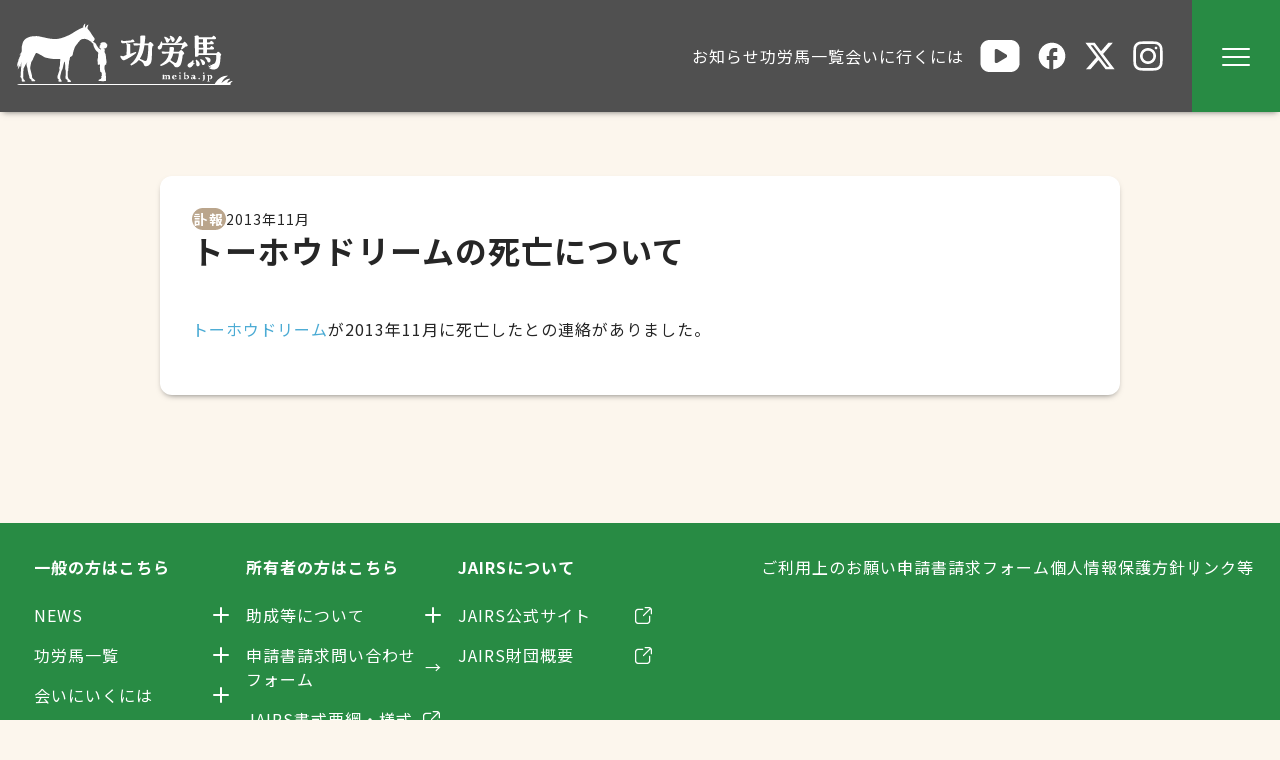

--- FILE ---
content_type: text/html; charset=UTF-8
request_url: https://meiba.jp/news/view/1411
body_size: 2242
content:

<!doctype html>
<html lang="ja">

<head>
  <meta charset="utf-8" />
  <meta name="viewport" content="width=device-width, initial-scale=1">
  <title>功労馬</title>
  <meta name="keywords" content="功労馬, 引退名馬, JAIRS" />
  <meta name="description" content="" />
  <meta name="auther" content="JAIRS">
  <link rel="icon shortcut" href="/favicon.ico" sizes="any" type="image/x-icon"><!-- 32×32 -->
  <link rel="icon" href="/src/favicon/favicon.svg" type="image/svg+xml">
  <link rel="apple-touch-icon" href="src/favicon/apple-touch-icon.png"><!-- 180×180 -->

  <link rel="preconnect" href="https://fonts.googleapis.com">
  <link rel="preconnect" href="https://fonts.gstatic.com" crossorigin>
  <link href="https://fonts.googleapis.com/css2?family=Noto+Sans+JP:wght@100..900&display=swap" rel="stylesheet">
  <link rel="manifest" href="/src/manifest.webmanifest">
  <link rel="stylesheet" href="/src/css/style.min.css?241129">
  <script defer src="/src/js/script.min.js?241129"></script>
</head>

<body class="">
  <header id="header">
    <a class="logo" href="/">
      <h1>
        <img src="/src/img/logo_meibajp.svg" alt="功労馬" loading="eager" width="216" height="62">
      </h1>
    </a>
    <nav class="menu">
      <ul class="menu-pc">
        <li class="menu-pc-item">
          <div>お知らせ</div>
          <ul class="menu-pc-submenu">
            <li>
              <a href="/news/list">NEWS一覧</a>
            </li>
            <li>
              <a href="/news/recentlist">近況一覧</a>
            </li>
            <li>
              <a href="/columns/list">コラム一覧</a>
            </li>
          </ul>
        </li>
        <li class="menu-pc-item">
          <div>功労馬一覧</div>
          <ul class="menu-pc-submenu">
            <li>
              <a href="/horses/list">50音順一覧</a>
            </li>
            <li>
              <a href="/horses/archive">思い出の功労馬たち</a>
            </li>
            <li>
              <a href="/horses/old">高齢上位10頭</a>
            </li>
            <li>
              <a href="/horses/newest">新たに加わった功労馬たち</a>
            </li>
            <li>
              <a href="/pages/webdisplay">Ｗｅｂ展示功労馬とは</a>
            </li>
          </ul>
        </li>
        <li class="menu-pc-item">
          <div>会いに行くには</div>
          <ul class="menu-pc-submenu">
            <li>
              <a href="/pages/meet">会いに行くには</a>
            </li>
            <li>
              <a href="/farms/list">繋養者一覧</a>
            </li>
            <li>
              <a href="/farms/memberlist">繋養者名簿</a>
            </li>
            <li>
              <a href="/pages/attention">見学の注意</a>
            </li>
            <li>
              <a href="/pages/age">老齢馬の特徴</a>
            </li>
          </ul>
        </li>
        <li class="menu-sns">
          <a class="icon-youtube" target="_blank" href="https://www.youtube.com/@%E5%8A%9F%E5%8A%B4%E9%A6%AC">
            <img src="/src/img/icon-youtube.svg" alt="Youtube" width="30" height="24">
          </a>
          <a class="icon-facebook" target="_blank" href="https://www.facebook.com/intaimeiba/">
            <img src="/src/img/icon-facebook.svg" alt="Facebook" width="32" height="32">
          </a>
          <a class="icon-x" target="_blank" href="https://x.com/JAIRS_JP">
            <img src="/src/img/icon-x.svg" alt="X" width="32" height="32">
          </a>
          <a class="icon-instagram" target="_blank" href="https://www.instagram.com/kourouba.jairs/">
            <img src="/src/img/icon-instagram.svg" alt="instagram" width="32" height="32">
          </a>
        </li>
      </ul>
      <ul class="menu-sp">
        <li class="flex">
          <strong>一般の方はこちら</strong>
          <ul class="menu-sub">
            <li>
              <details class="accordion">
                <summary class="accordion-title">
                  NEWS
                </summary>
                <ul class="accordion-content">
                  <li>
                    <a href="/news/list">NEWS一覧</a>
                  </li>
                  <li>
                    <a href="/news/recentlist">近況一覧</a>
                  </li>
                  <li>
                    <a href="/columns/list">コラム一覧</a>
                  </li>
                </ul>
              </details>
            </li>
            <li>
              <details class="accordion">
                <summary class="accordion-title">
                  功労馬一覧
                </summary>
                <ul class="accordion-content">
                  <li>
                    <a href="/horses/list">50音順一覧</a>
                  </li>
                  <li>
                    <a href="/horses/archive">思い出の功労馬たち</a>
                  </li>
                  <li>
                    <a href="/horses/old">高齢上位10頭</a>
                  </li>
                  <li>
                    <a href="/horses/newest">新たに加わった功労馬たち</a>
                  </li>
                  <li>
                    <a href="/pages/webdisplay">Ｗｅｂ展示功労馬とは</a>
                  </li>
                </ul>
              </details>
            </li>
            <li>
              <details class="accordion">
                <summary class="accordion-title">
                  会いにいくには
                </summary>
                <ul class="accordion-content">
                  <li>
                    <a href="/pages/meet">会いに行くには</a>
                  </li>
                  <li>
                    <a href="/farms/list">繋養者一覧</a>
                  </li>
                  <li>
                    <a href="/farms/memberlist">繋養者名簿</a>
                  </li>
                  <li>
                    <a href="/pages/attention">見学の注意</a>
                  </li>
                  <li>
                    <a href="/pages/age">老齢馬の特徴</a>
                  </li>
                </ul>
              </details>
            </li>
          </ul>
        </li>
        <li class="flex">
          <strong>所有者の方はこちら</strong>
          <ul class="menu-sub">
            <li>
              <details class="accordion">
                <summary class="accordion-title">
                  助成等について
                </summary>
                <ul class="accordion-content">
                  <li>
                    <a href="/pages/project">事業等について</a>
                  </li>
                  <li>
                    <a href="/pages/condition">助成条件</a>
                  </li>
                  <li>
                    <a href="/pages/explanation">募集申請について</a>
                  </li>
                  <li>
                    <a href="/pages/statistical_information">統計資料</a>
                  </li>
                  <li>
                    <a href="/pages/news">お知らせ</a>
                  </li>
                </ul>

              </details>
            </li>
            <li>
              <a href="/requests/form">申請書請求問い合わせフォーム</a>
            </li>
            <li>
              <a target="_blank" href="https://www.jairs.jp/shinsei.html">JAIRS書式要綱・様式</a>
            </li>
          </ul>
        </li>
        <li class="flex">
          <strong>JAIRSについて</strong>
          <ul class="menu-sub">
            <li>
              <a class="external" target="_blank" href="https://www.jairs.jp/">JAIRS公式サイト</a>
            </li>
            <li>
              <a class="external" target="_blank" href="https://www.jairs.jp/about/kihon.html">JAIRS財団概要</a>
            </li>
          </ul>
        </li>
      </ul>
    </nav>
    <div class="menu-icon-wrap">
      <button class="menu-icon"><span></span><span></span><span></span></button>
    </div>
  </header>
  <!-- HEADER -->

  <main>
        <div id="block_profile_02">
        <div class="tab_page_02 tab_page">
            <div class="box_01">
                <div class="title_border">
                    <h3>
                        <span class="title">トーホウドリームの死亡について   </span>
                        <span class="date">2013年11月</span>
                                                    <span class="news-category news-category2">訃報</span>
                                            </h3>
                </div>
                <div class="news_view_content">
                    <a href="../../horses/view/1997107125">トーホウドリーム</a>が2013年11月に死亡したとの連絡がありました。                </div>
            </div>
        </div>
    </div>  </main>

  <!-- FOOTER -->
  <footer id="footer">
    <div class="container flex row">
      <nav class="menu flex">
        <ul class="menu-footer-first flex">
          <li class="flex col">
            <strong>一般の方はこちら</strong>
            <ul class="menu-sub">
              <li>
                <details class="accordion">
                  <summary class="accordion-title">
                    NEWS
                  </summary>
                  <ul class="accordion-content">
                    <li>
                      <a href="/news/list">NEWS一覧</a>
                    </li>
                    <li>
                      <a href="/news/recentlist">近況一覧</a>
                    </li>
                    <li>
                      <a href="/columns/list">コラム一覧</a>
                    </li>
                  </ul>
                </details>
              </li>
              <li>
                <details class="accordion">
                  <summary class="accordion-title">
                    功労馬一覧
                  </summary>
                  <ul class="accordion-content">
                    <li>
                      <a href="/horses/list">50音順一覧</a>
                    </li>
                    <li>
                      <a href="/horses/archive">思い出の功労馬たち</a>
                    </li>
                    <li>
                      <a href="/horses/old">高齢上位10頭</a>
                    </li>
                    <li>
                      <a href="/horses/newest">新たに加わった功労馬たち</a>
                    </li>
                    <li>
                      <a href="/pages/webdisplay">Ｗｅｂ展示功労馬とは</a>
                    </li>
                  </ul>
                </details>
              </li>
              <li>
                <details class="accordion">
                  <summary class="accordion-title">
                    会いにいくには
                  </summary>
                  <ul class="accordion-content">
                    <li>
                      <a href="/pages/meet">会いに行くには</a>
                    </li>
                    <li>
                      <a href="/farms/list">繋養者一覧</a>
                    </li>
                    <li>
                      <a href="/farms/memberlist">繋養者名簿</a>
                    </li>
                    <li>
                      <a href="/pages/attention">見学の注意</a>
                    </li>
                    <li>
                      <a href="/pages/age">老齢馬の特徴</a>
                    </li>
                  </ul>
                </details>
              </li>
            </ul>
          </li>
          <li class="flex col">
            <strong>所有者の方はこちら</strong>
            <ul class="menu-sub">
              <li>
                <details class="accordion">
                  <summary class="accordion-title">
                    助成等について
                  </summary>
                  <ul class="accordion-content">
                    <li>
                      <a href="/pages/project">事業等について</a>
                    </li>
                    <li>
                      <a href="/pages/condition">助成条件</a>
                    </li>
                    <li>
                      <a href="/pages/explanation">募集申請について</a>
                    </li>
                    <li>
                      <a href="/pages/statistical_information">統計資料</a>
                    </li>
                    <li>
                      <a href="/pages/news">お知らせ</a>
                    </li>
                  </ul>

                </details>
              </li>
              <li>
                <a href="/requests/form">申請書請求問い合わせフォーム</a>
              </li>
              <li>
                <a target="_blank" href="https://www.jairs.jp/shinsei.html">JAIRS書式要綱・様式</a>
              </li>
            </ul>
          </li>
          <li class="flex col">
            <strong>JAIRSについて</strong>
            <ul class="menu-sub">
              <li>
                <a class="external" target="_blank" href="https://www.jairs.jp/">JAIRS公式サイト</a>
              </li>
              <li>
                <a class="external" target="_blank" href="https://www.jairs.jp/about/kihon.html">JAIRS財団概要</a>
              </li>
            </ul>
          </li>
        </ul>
        <ul class="menu-footer-second flex row">
          <li><a href="/pages/please">ご利用上のお願い</a></li>
          <li><a href="/requests/form">申請書請求フォーム</a></li>
          <li><a target="_blank" href="https://www.jairs.jp/kojinjyouho.html">個人情報保護方針</a></li>
          <li><a href="/farms/link">リンク等</a></li>
        </ul>
      </nav>
    </div>
    <div id="copyright" class="container flex row">
      <li class="menu-sns">
        <a class="icon-youtube" target="_blank" href="https://www.youtube.com/@%E5%8A%9F%E5%8A%B4%E9%A6%AC">
          <img src="/src/img/icon-youtube.svg" alt="Youtube" width="30" height="24" loading="lazy">
        </a>
        <a class="icon-facebook" target="_blank" href="https://www.facebook.com/intaimeiba/">
          <img src="/src/img/icon-facebook.svg" alt="Facebook" width="32" height="32" loading="lazy">
        </a>
        <a class="icon-x" target="_blank" href="https://x.com/JAIRS_JP">
          <img src="/src/img/icon-x.svg" alt="X" width="32" height="32" loading="lazy">
        </a>
        <a class="icon-instagram" target="_blank" href="https://www.instagram.com/kourouba.jairs/">
          <img src="/src/img/icon-instagram.svg" alt="instagram" width="32" height="32" loading="lazy">
        </a>
      </li>
      <a class="logo" target="_blank" href="https://www.jairs.jp/">
        <img src="/src/img/logo_jairs.svg" alt="JAIRS" loading="lazy" width="431" height="56">
      </a>
    </div>
  </footer>
</body>

</html>

--- FILE ---
content_type: text/css
request_url: https://meiba.jp/src/css/style.min.css?241129
body_size: 52281
content:
/*! modern-normalize v3.0.1 | MIT License | https://github.com/sindresorhus/modern-normalize */*,::after,::before{box-sizing:border-box}html{font-family:system-ui,"Segoe UI",Roboto,Helvetica,Arial,sans-serif,"Apple Color Emoji","Segoe UI Emoji";line-height:1.15;-webkit-text-size-adjust:100%;tab-size:4}body{margin:0}b,strong{font-weight:bolder}code,kbd,pre,samp{font-family:ui-monospace,SFMono-Regular,Consolas,"Liberation Mono",Menlo,monospace;font-size:1em}small{font-size:80%}sub,sup{font-size:75%;line-height:0;position:relative;vertical-align:baseline}sub{bottom:-0.25em}sup{top:-0.5em}table{border-color:currentcolor}button,input,optgroup,select,textarea{font-family:inherit;font-size:100%;line-height:1.15;margin:0}[type=button],[type=reset],[type=submit],button{-webkit-appearance:button}legend{padding:0}progress{vertical-align:baseline}::-webkit-inner-spin-button,::-webkit-outer-spin-button{height:auto}[type=search]{-webkit-appearance:textfield;outline-offset:-2px}::-webkit-search-decoration{-webkit-appearance:none}::-webkit-file-upload-button{-webkit-appearance:button;font:inherit}summary{display:list-item}:root{--color-primary: #288b44;--color-secondary: #f5943b;--color-tertiary: #ffe600;--color-text: #262626;--color-link: #4babd4;--color-pedigree1: #dff6f8;--color-pedigree2: #ffeeed;--color-background: #fcf6ed;--color-comment-head: #e7dfd6;--color-divider: #cac4c1;--color-pagenation: #baa58c;--color-grey: #f1efed;--color-accent1: #f69d9d;--color-accent2: #f5c344;--color-accent3: #86bc8b;--color-accent4: #81c6d0;--color-accent5: #baa58c;--color-accent6: #bbb2b2;--color-accent1-deep: #ef7777;--color-accent2-deep: #ecb014;--color-accent3-deep: #5da463;--color-accent4-deep: #5eb8c5;--color-accent5-deep: #b08e66;--color-accent6-deep: #ab9f9f;--color-disable: #dbd5cd;--size-font-l: clamp(1rem, 0.9091rem + 0.4545vw, 1.25rem);--size-font-m: clamp(0.875rem, 0.8295rem + 0.2273vw, 1rem);--size-font-s: clamp(0.75rem, 0.7045rem + 0.2273vw, 0.875rem);--size-font-xs: clamp(0.75rem, 0.7045rem + 0.2273vw, 0.875rem);--size-font-h1: clamp(1.375rem, 1.1477rem + 1.1364vw, 2rem);--size-font-h2: clamp(1.375rem, 1.1477rem + 1.1364vw, 2rem);--size-font-h3: clamp(0.875rem, 0.7386rem + 0.6818vw, 1.25rem);--size-font-title-nav: clamp(0.875rem, 0.4659rem + 2.0455vw, 2rem);--size-width-container: min(1280px, 96%);--size-width-article: min(960px, 96%);--size-xxl: 128px;--size-xl: 64px;--size-l: 32px;--size-m: 16px;--size-s: 8px;--size-xs: 4px;--size-resp-xxl: min(128px, 16%);--size-resp-xl: min(64px, 8%);--size-resp-l: min(32px, 4%);--size-resp-m: min(16px, 2%);--size-resp-s: min(8px, 1%);--size-resp-xs: min(4px, 0.5%);--size-nav-height: 112px;--shadow-m: 0 3px 6px -3px #0008;--size-section-top: 128px;--size-section-bottom: 64px;--size-next-title: 64px}@media(max-width: 768px){:root{--size-nav-height: 52px;--size-section-top: 54px;--size-section-bottom: 26px;--size-next-title: 24px;--size-xxl: 96px;--size-xl: 48px;--size-l: 24px;--size-m: 12px;--size-s: 6px;--size-xs: 3px;--size-resp-xxl: min(96px, 12%);--size-resp-xl: min(48px, 6%);--size-resp-l: min(24px, 3%);--size-resp-m: min(12px, 1.5%);--size-resp-s: min(6px, 0.75%);--size-resp-xs: min(3px, 0.375%)}}body{padding:0;margin:0;font-family:"Noto Sans JP","BIZ UDPGothic","Meiryo","Hiragino Kaku Gothic Pro","ヒラギノ角ゴ Pro W3",system-ui,"Segoe UI",Roboto,Helvetica,Arial,sans-serif,"Apple Color Emoji","Segoe UI Emoji";line-height:1.5;font-size:var(--size-font-m);font-weight:400;letter-spacing:1px;color:var(--color-text);position:relative;min-height:100vh;background:var(--color-background)}h1{margin-top:0;font-size:var(--size-font-h1);line-height:1.1}h2{margin-top:0;font-size:var(--size-font-h2);line-height:1.2}h3{margin-top:0;font-size:var(--size-font-h3);line-height:1.3}ul,ol,li{padding:0;margin:0;list-style:none}img,iframe{width:auto;max-width:100%;height:auto;object-fit:contain;vertical-align:middle;border-radius:4px}a{text-decoration:none;cursor:pointer;transition:all .2s;color:var(--color-link)}a:hover{filter:brightness(1.1)}a>*{pointer-events:none}button{appearance:none;outline:none;text-decoration:none;cursor:pointer}button>*{pointer-events:none}.btn,#submit_button,.btn-primary,.btn-details,.btn-block{min-height:56px;max-width:100%;display:grid;font-weight:700;place-content:center;align-items:center;border-radius:8px;border:none;transition:.2s all;padding-inline:.5em;white-space:nowrap}.btn-block{max-width:328px}.btn-details{color:var(--color-accent5);background:#fff;width:248px;position:relative;margin-inline:auto 0;border:2px solid var(--color-accent5);box-shadow:var(--shadow-m)}.btn-details:after{content:"→";font-weight:700;position:absolute;right:1em}.btn-details:hover{color:#fff;background:var(--color-accent5)}#submit_button,.btn-primary{background:var(--color-primary);color:#fff;box-shadow:var(--shadow-m)}#submit_button:hover,.btn-primary:hover{background:#fff;color:var(--color-primary);border:2px solid var(--color-primary)}.box,.box-xl,.box-l{padding-block:var(--size-m);padding-inline:var(--size-resp-m);background:#fff;border-radius:8px}.box-l{padding-block:var(--size-l);padding-inline:var(--size-resp-l)}.box-xl{padding-block:var(--size-xl);padding-inline:var(--size-resp-xl)}.pc-only{display:inherit}.sp-only{display:none !important}@media(max-width: 768px){.pc-only{display:none !important}.sp-only{display:inherit}}.center{text-align:center;width:fit-content;margin-left:auto;margin-right:auto}.container{width:96%;max-width:var(--size-width-container);margin-inline:auto}.flex{display:flex;justify-content:center;align-items:center;gap:var(--size-resp-m);margin-left:auto;margin-right:auto}.flex.between{justify-content:space-between}.flex.row{flex-wrap:wrap}.flex.col{flex-direction:column}.grid{display:grid;gap:var(--size-resp-m);grid-template-columns:1fr 1fr}.grid.col2{grid-template-columns:1fr 1fr}.grid.col3{grid-template-columns:1fr 1fr 1fr}.grid.col4{grid-template-columns:1fr 1fr 1fr 1fr}.underline{position:relative}.underline:after{content:"";display:inline-block;height:2px;width:80%;position:absolute;background-color:currentColor;bottom:-4px;border-radius:4px;left:50%;transform:translate(-50%, -50%)}i{display:inline-block;width:1.2em;height:1.2em;-webkit-mask-repeat:no-repeat;mask-repeat:no-repeat;-webkit-mask-size:contain;mask-size:contain;vertical-align:sub;background-color:currentColor}i.caution{-webkit-mask-image:url("icon-caution.svg");mask-image:url("icon-caution.svg")}i.external{-webkit-mask-image:url("icon-external.svg");mask-image:url("icon-external.svg")}i.close{-webkit-mask-image:url("icon-close.svg");mask-image:url("icon-close.svg")}i.fullscreen{-webkit-mask-image:url("icon-fullscreen.svg");mask-image:url("icon-fullscreen.svg")}header{height:var(--size-nav-height);color:#fff;background:#505050;display:flex;white-space:nowrap;width:100%;margin:auto;align-items:center;justify-content:space-between;z-index:9;position:fixed;top:0;box-shadow:var(--shadow-m)}header .logo{margin-left:var(--size-resp-m)}header .logo h1{margin:0}header .logo h1 img{vertical-align:baseline;width:290px}main{padding-top:var(--size-nav-height)}main section{padding-block:var(--size-section-top) var(--size-section-bottom)}main .container{padding-inline:var(--size-resp-m)}footer{background:var(--color-primary);width:100%;bottom:0;color:#fff}footer .container{padding-top:32px;padding-bottom:48px}footer .menu{width:100%;display:flex}@media(max-width: 912px){footer .menu{flex-direction:column;gap:16px}}footer .menu .menu-footer-first{gap:var(--size-l);width:688px;max-width:100%;align-items:flex-start;justify-content:flex-start}footer .menu .menu-footer-first .accordion .accordion-title{padding:.5em 1em .5em var(--size-resp-l)}footer .menu .menu-footer-first a{display:flex;align-items:center;padding:.5em 1.5em .5em var(--size-resp-l);position:relative;word-break:auto-phrase}footer .menu .menu-footer-first a::before{content:"→";font-size:var(--size-font-m);position:absolute;right:var(--size-s)}footer .menu .menu-footer-first a[target=_blank]::before{-webkit-mask-image:url(icon-external.svg);mask-image:url(icon-external.svg);background:#fff;-webkit-mask-size:contain;mask-size:contain;-webkit-mask-repeat:no-repeat;mask-repeat:no-repeat;-webkit-mask-position:center;mask-position:center;font-size:1.25em}footer .menu .menu-footer-first .accordion a{font-size:var(--size-font-s)}footer .menu .menu-footer-first strong{padding-left:.5em;padding-bottom:1em;align-self:flex-start;white-space:nowrap}footer .menu .menu-footer-first li{min-width:212px;margin:0;justify-content:normal}footer .menu .menu-footer-first li:last-child{padding-bottom:1em}@media(max-width: 768px){footer .menu .menu-footer-first li{min-width:100%}footer .menu .menu-footer-first li ul{width:100%}}footer .menu .menu-footer-second{width:100%;gap:16px;align-self:self-start;align-content:baseline}footer .menu .menu-footer-second a{padding-inline:.5em}@media(max-width: 768px){footer .menu .menu-footer-second a{padding:.5em 1em .5em var(--size-resp-l)}}footer .menu .menu-footer-second li{height:fit-content;width:100%}@media(min-width: 769px){footer .menu .menu-footer-second{justify-content:flex-end}footer .menu .menu-footer-second li{position:relative;width:fit-content}footer .menu .menu-footer-second li:not(:last-child):after{position:absolute;content:"│"}}footer #copyright{justify-content:space-between;align-items:center}footer #copyright .menu-sns{display:flex;gap:var(--size-m)}@media(min-width: 769px){footer #copyright .logo,footer #copyright .menu-sns{margin-right:auto}}.menu{width:100%;height:100%;display:grid;place-content:center end}.menu a,.menu summary{color:#fff;transition:.2s all}.menu a:hover,.menu summary:hover{filter:brightness(1.2);font-weight:700}.menu .menu-pc,.menu .menu-sp{display:flex;justify-content:flex-end;gap:var(--size-resp-m)}@media(max-width: 768px){.menu .menu-pc,.menu .menu-sp{display:none}}.menu .menu-pc{width:480px;margin-right:28px;gap:min(32px,6%)}.menu .menu-pc .menu-sns{min-width:144px;grid-auto-flow:column;gap:var(--size-m);padding-left:var(--size-m)}.menu .menu-pc .menu-sns img{height:32px}.menu .menu-pc .menu-sns .icon-facebook img{height:32px}.menu .menu-pc>li{position:relative;height:var(--size-nav-height);display:grid;place-content:center}.menu .menu-pc .menu-pc-item{font-size:var(--size-font-m);height:var(--size-nav-height);display:grid;place-content:center}.menu .menu-pc .menu-pc-item>div{cursor:pointer}.menu .menu-pc .menu-pc-item:hover .menu-pc-submenu,.menu .menu-pc .menu-pc-item:focus-within .menu-pc-submenu{z-index:2;opacity:1;visibility:visible}.menu .menu-pc .menu-pc-item .menu-pc-submenu{position:absolute;top:80%;gap:.5em;display:flex;flex-direction:column;padding-block:1.5em 2em;border-radius:8px;background:var(--color-primary);z-index:-1;opacity:0;visibility:hidden;transition:.2s all;box-shadow:var(--shadow-m);left:50%;transform:translateX(-50%)}.menu .menu-pc .menu-pc-item .menu-pc-submenu a{padding:.25em 2em;display:block}.menu .menu-pc .menu-pc-item .menu-pc-submenu:before{content:"";position:absolute;top:-12px;left:50%;transform:translateX(-50%);border:12px solid var(--color-primary);border-inline-color:rgba(0,0,0,0);border-top:none}.menu .menu-sp{display:block;transition:.2s;background-color:var(--color-primary);position:absolute;z-index:1;top:var(--size-nav-height);right:0;overflow-x:hidden;text-align:center;width:0;max-width:960px;padding-bottom:var(--size-xxl)}.menu .menu-sp a{display:block;padding:1rem;position:relative}.menu .menu-sp a::before{content:"→";font-size:var(--size-font-m);position:absolute;right:var(--size-s)}.openMenu .menu .menu-sp{width:100%;height:100vh;padding-inline:var(--size-resp-xl);box-shadow:var(--shadow-m)}.menu .menu-sp .flex{padding-block:var(--size-l)}.menu .menu-sp .flex:not(:last-child){border-bottom:1px solid #fff}.menu .menu-sp .flex>*{flex:1;width:100%}.menu .menu-sp .flex strong{font-size:var(--size-font-title-nav);display:flex;text-align:left;line-height:2.5em;align-self:flex-start}.menu .menu-sp .flex a{display:grid;align-items:center;justify-items:start}.menu .menu-sp .flex a[target=_blank]::before{-webkit-mask-image:url(icon-external.svg);mask-image:url(icon-external.svg);background:#fff;-webkit-mask-size:contain;mask-size:contain;-webkit-mask-repeat:no-repeat;mask-repeat:no-repeat;-webkit-mask-position:center;mask-position:center;font-size:1.25em}.menu-icon-wrap{height:var(--size-nav-height);width:var(--size-nav-height);position:relative;background-color:var(--color-primary);padding:8px;display:grid;place-content:center}.menu-icon-wrap .menu-icon{appearance:none;outline:none;position:relative;background-color:rgba(0,0,0,0);border:none;width:48px;height:42px;cursor:pointer;transition:all .5s}.menu-icon-wrap .menu-icon span{position:absolute;left:20%;width:60%;height:2px;background:#fff;border-radius:4px}.menu-icon-wrap .menu-icon span:nth-of-type(1){top:30%}.openMenu .menu-icon-wrap .menu-icon span:nth-of-type(1){transform:translateY(400%) rotate(-315deg)}.menu-icon-wrap .menu-icon span:nth-of-type(2){top:50%}.openMenu .menu-icon-wrap .menu-icon span:nth-of-type(2){visibility:hidden}.menu-icon-wrap .menu-icon span:nth-of-type(3){top:70%}.openMenu .menu-icon-wrap .menu-icon span:nth-of-type(3){transform:translateY(-400%) rotate(315deg)}.openMenu{overflow:hidden}#page-top-btn{position:fixed;transition:.2s all;bottom:4%;right:4%;opacity:0;z-index:-1;width:80px;height:80px;line-height:96px;appearance:none;outline:none;cursor:pointer;background:var(--color-secondary);color:#fff;border-radius:50%;border:none}.scroll #page-top-btn{opacity:1;z-index:2}#page-top-btn:before{content:"";position:absolute;border:3px solid currentColor;border-left:0;border-bottom:0;border-radius:1px;transform:rotate(-45deg);width:16px;right:32px;top:20px;height:16px}#page-top-btn:hover{filter:brightness(1.2)}.breadcrumb{display:flex;gap:.5em;font-size:var(--size-font-s)}.breadcrumb li:not(:last-child)::after{content:">";margin-left:.5em}.breadcrumb a{color:var(--color-text)}@media screen and (max-width: 768px){.flex{flex-direction:column}.grid{grid-template-columns:1fr;align-content:flex-end}}.accordion{overflow:hidden;position:relative}.accordion .accordion-title{display:flex;align-items:center;justify-content:space-between;padding:1rem;cursor:pointer;overflow:hidden}.accordion .accordion-title::-webkit-details-marker{display:none}.accordion .accordion-title::before,.accordion .accordion-title::after{content:"";display:inline-block;position:absolute;width:2px;height:1em;right:var(--size-m);border-radius:8px;transition:.2s all;background:#fff}.accordion .accordion-title::before{transform:rotate(90deg)}.accordion .accordion-content{max-height:0;overflow:hidden;transition:max-height .25s ease-out,padding .25s ease-out}.accordion[open] .accordion-title{color:#fff}.accordion[open] .accordion-title::after{transform:rotate(90deg)}.accordion[open] .accordion-content{max-height:9999px}.page_list{justify-content:center;display:flex;gap:var(--size-m);flex-wrap:wrap}.page_list li a{min-width:36px;min-height:36px;display:grid;place-content:center;color:var(--color-accent5);border-radius:50%;border:1px solid var(--color-accent5)}.page_list li a.current,.page_list li a.choice,.page_list li a:hover{background:var(--color-accent5);color:#fff;font-weight:700}.page_list li a.wide{border-radius:8px;padding-inline:.5em}:is(#page-details) .page_list li:first-child a,:is(#page-details) .page_list li:last-child a{border:none}main:has(#page-top){padding-top:0}.scroll main:has(#page-top){padding-top:var(--size-nav-height)}body:has(#page-top) header{opacity:0;z-index:-1;transition:.2s all}body:has(#page-top).scroll header{opacity:1;z-index:9}#page-top .video-container{margin:0 auto;position:relative;width:100%;max-width:2560px;aspect-ratio:16/9;overflow:hidden;padding:0}#page-top .video-container .video-js{width:100%;height:100%}#page-top h2 small{display:block;font-size:var(--size-font-m);font-weight:600}#page-top #section-1.video-container{aspect-ratio:120/53}#page-top #section-1 .video-js .vjs-tech{transform:scale(1.015)}#page-top #section-1 .mute-button{margin-top:10px;padding:5px 10px;font-size:16px;cursor:pointer;display:none}#page-top #section-1 .scroll-button{display:none}@media(min-width: 1024px){#page-top #section-1 .scroll-button{display:block;color:#fff;position:absolute;left:50%;bottom:0;transform:translateX(-50%)}#page-top #section-1 .scroll-button div{transform:rotate(90deg) scaleY(2);margin-top:26px;font-size:14px}}#page-top #section-2 h2{margin-top:0}#page-top #section-2 .flex{align-items:stretch;gap:var(--size-l);justify-content:space-between}@media(min-width: 769px){#page-top #section-2 .part-1{flex:2;display:flex;flex-direction:column;justify-content:space-between}#page-top #section-2 .part-1 p{max-width:400px;margin-bottom:3em}#page-top #section-2 img{max-width:66%;flex:3}}#page-top #section-2 strong a{color:var(--color-primary)}#page-top #section-2 .btn-group{display:flex;flex-direction:column;gap:var(--size-l)}#page-top #section-3 .section-header{justify-content:space-between;align-items:center}@media(max-width: 768px){#page-top #section-3 .section-header{align-items:flex-start}}#page-top #section-3 .area-news-category{gap:1em;margin-right:0}#page-top #section-3 .area-news-category a{color:var(--color-text)}#page-top #section-3 .label,#page-top #section-3 .news-category{border-radius:32px;padding-inline:1em;text-align:center;transition:.2s all;background:rgba(0,0,0,0);border-color:rgba(0,0,0,0)}#page-top #section-3 .news-category{padding-block:.25em}#page-top #section-3 .label,#page-top #section-3 .news-category.active,#page-top #section-3 .news-category:hover{color:#fff}#page-top #section-3 .label[data-news-category="0"],#page-top #section-3 .news-category.active[data-news-category="0"],#page-top #section-3 .news-category:hover[data-news-category="0"]{background:var(--color-accent6);border:2px solid var(--color-accent6)}#page-top #section-3 .label[data-news-category="2"],#page-top #section-3 .news-category.active[data-news-category="2"],#page-top #section-3 .news-category:hover[data-news-category="2"]{background:var(--color-accent5);border:2px solid var(--color-accent5)}#page-top #section-3 .label[data-news-category="1"],#page-top #section-3 .news-category.active[data-news-category="1"],#page-top #section-3 .news-category:hover[data-news-category="1"]{background:var(--color-accent1);border:2px solid var(--color-accent1)}#page-top #section-3 .label[data-news-category="3"],#page-top #section-3 .news-category.active[data-news-category="3"],#page-top #section-3 .news-category:hover[data-news-category="3"]{background:var(--color-accent2);border:2px solid var(--color-accent2)}#page-top #section-3 .label[data-news-category="4"],#page-top #section-3 .news-category.active[data-news-category="4"],#page-top #section-3 .news-category:hover[data-news-category="4"]{background:var(--color-accent3);border:2px solid var(--color-accent3)}#page-top #section-3 .label[data-news-category="5"],#page-top #section-3 .news-category.active[data-news-category="5"],#page-top #section-3 .news-category:hover[data-news-category="5"]{background:var(--color-accent4);border:2px solid var(--color-accent4)}#page-top #section-3 .list-news .news-item{overflow:hidden}#page-top #section-3 .list-news .news-item:first-child{border-radius:8px 8px 0 0}#page-top #section-3 .list-news .news-item:not(:last-child){border-bottom:1px solid var(--color-divider)}#page-top #section-3 .list-news .news-item:last-child{border-radius:0 0 8px 8px;margin-bottom:var(--size-xl)}#page-top #section-3 .list-news .news-item a{display:grid;grid-template-columns:auto auto;place-content:center start;align-items:center;gap:.8em;padding-block:var(--size-l);background:#fff;color:var(--color-text);padding-inline:var(--size-resp-xl) var(--size-resp-xxl);position:relative}#page-top #section-3 .list-news .news-item a h3{font-weight:400;margin:0}#page-top #section-3 .list-news .news-item a .flex{margin-inline:0;flex-direction:row;justify-content:space-evenly;gap:1em;font-size:var(--size-font-s)}#page-top #section-3 .list-news .news-item a:after{position:absolute;content:"";right:2em;border:3px solid var(--color-divider);border-left:0;border-bottom:0;width:12px;height:12px;transform:rotate(45deg)}@media(max-width: 768px){#page-top #section-3 .list-news .news-item a{grid-template-columns:auto;gap:.4em}#page-top #section-3 .list-news .news-item a .flex{justify-content:flex-start}}#page-top .list-recent,#page-top .list-column{gap:1em;margin-bottom:var(--size-l);flex-direction:row}#page-top .list-recent .list-item,#page-top .list-column .list-item{flex:1;align-self:flex-start}@media(max-width: 768px){#page-top .list-recent .list-item,#page-top .list-column .list-item{flex-basis:calc(50% - 1em)}}#page-top .list-recent .list-item a,#page-top .list-column .list-item a{color:var(--color-text)}#page-top .list-recent .list-item img,#page-top .list-column .list-item img{display:block;border-radius:8px}#page-top .list-recent .list-item h3,#page-top .list-column .list-item h3{margin-block:.5em 0}#page-top #section-6{padding-block:0}#page-top #section-6 .video-container{max-width:var(--size-width-container)}#page-top #section-6 .video-container::before,#page-top #section-6 .video-container::after{content:"";position:absolute;left:0;right:0;height:18%;background-color:var(--color-background);z-index:1;pointer-events:none}#page-top #section-6 .video-container::before{top:0;background:linear-gradient(to bottom, var(--color-background), var(--color-background) 50%, var(--color-background), transparent)}#page-top #section-6 .video-container:after{bottom:0;background:linear-gradient(to top, var(--color-background), var(--color-background) 50%, var(--color-background), transparent)}#page-top #section-6 .video-container .video-js .vjs-tech{width:96%;inset:0;margin-inline:auto}#page-top #section-6 .video-container .video-js::before,#page-top #section-6 .video-container .video-js::after{content:"";position:absolute;top:0;bottom:0;width:3%;background-color:var(--color-background);z-index:1;pointer-events:none}#page-top #section-6 .video-container .video-js::before{left:0;background:linear-gradient(to right, var(--color-background), transparent)}#page-top #section-6 .video-container .video-js::after{right:0;background:linear-gradient(to left, var(--color-background), transparent)}#page-top #section-6 .foter-link{position:relative;z-index:2;top:-9vw}@media(min-width: 1441px){#page-top #section-6 .foter-link{top:-112px}}#page-top #section-6 .foter-link a{text-decoration:underline}#page-top #section-7 h3{color:var(--color-primary);padding-left:38px;position:relative}#page-top #section-7 h3::before{content:"";background:url(../img/icon_horse.svg);position:absolute;width:30px;height:20px;left:0}#page-top #section-7 h4{padding-left:38px;position:relative}#page-top #section-7 h4::before{content:"";background:url(../img/icon_map.svg);position:absolute;width:23px;height:30px;left:0}#page-top #section-7 .container{position:relative}#page-top #section-7 .container .flex.col{height:100%;justify-content:space-around;gap:2em}#page-top #section-7 .container .flex.between{align-items:flex-start;gap:2em}#page-top #section-7 .top-map-img{position:absolute;inset:0;z-index:-1}#page-top #section-7 .map-navi{width:648px;max-width:100%;align-self:flex-start}#page-top #section-7 .map-navi h3{margin-bottom:1.5em}#page-top #section-7 .map-navi h4{margin-bottom:.5em}#page-top #section-7 .map-navi a{color:var(--color-text);display:grid;place-content:center;min-width:min(112px,22vw);border:2px solid currentColor;padding-block:.5em;border-radius:8px;grid-template-columns:auto auto;align-items:center}#page-top #section-7 .map-navi a:hover{background:var(--color-text);color:#fff}#page-top #section-7 .map-navi .flex{flex-direction:row;justify-content:flex-start;padding-block:1em;gap:1.25em}#page-top #section-7 .map-navi .flex:nth-of-type(2){min-height:160px}#page-top #section-7 .box{background-color:rgba(255,255,255,.6);align-self:stretch}#page-top #section-7 .box p{line-height:1.8}#page-top #section-7 .box p a,#page-top #section-7 .box p span{color:var(--color-secondary)}#page-top #section-7 .box .btn{margin-top:3em}#page-top #section-8 .embed-youtube{width:100%;aspect-ratio:16/9;margin-bottom:3em;max-width:var(--size-width-article);margin-inline:auto}#page-top #section-8 .embed-youtube iframe{width:100%;aspect-ratio:16/9}#page-top #section-8 .embed-twitter{width:100%;max-width:var(--size-width-article);margin-inline:auto;margin-bottom:3em}#page-top #section-8 .embed-twitter iframe{width:100%;min-height:512px;display:block}#page-top #section-8 .embed-instagram{width:100%;max-width:var(--size-width-article);margin-inline:auto;margin-bottom:3em;text-align:-webkit-center}#page-top #section-8 .embed-instagram iframe{width:50%;min-height:746px;display:block}@media(min-width: 769px){#page-top #section-2 img{width:66%;width:480px}}.splide{visibility:hidden}.splide.is-initialized{visibility:visible}.splide .splide_list{display:flex}.splide a{display:block}@media(min-width: 1681px){.splide .splide__arrow--next{right:max(-80px,-3vw)}.splide .splide__arrow--prev{left:max(-80px,-3vw)}}#farms>.flex{justify-content:space-between;margin-bottom:var(--size-l);align-items:flex-start}#farms figure{margin:0 0 2em;width:100%;flex:1}#farms figure img{width:100%}#farms .farms-dl{flex:1;margin:auto;line-height:1.4}#farms .farms-dl .item{display:grid;grid-template-columns:1fr 2fr;padding-block:1em;margin:auto}#farms .farms-dl .item:not(:last-child){border-bottom:1px solid var(--color-divider)}#farms .farms-dl .item:first-child{padding-top:0}#farms .farms-dl .item.borderless{padding-bottom:0;border-bottom:none}#farms .farms-dl .item.borderless+.item{padding-top:0}#farms .farms-dl .item:nth-of-type(2) dd{font-weight:700;font-size:var(--size-font-l)}@media(min-width: 769px){#farms .farms-dl .item{max-width:80%;min-width:368px}}#farms .card-contents{justify-content:flex-start;flex-direction:row;gap:var(--size-m)}#farms .card-contents a{text-decoration:underline}#farms .map-box{margin-bottom:var(--size-l);margin-inline:auto;max-width:var(--size-width-article)}#farms .map-box iframe{width:100%;aspect-ratio:97/42}.card-recent{display:flex;flex-direction:column;gap:0;border-radius:8px;overflow:hidden;width:100%;max-width:var(--size-width-article);margin-inline:auto;margin-bottom:var(--size-l)}.card-recent .card-header{padding:1em;background:var(--color-comment-head)}.card-recent .card-contents{padding:1em;margin:0;background:#fff;border-radius:0 0 8px 8px}.card-recent .card-caption{text-align:right}#block_profile_02 .card-recent{border:2px solid var(--color-comment-head)}#page-details .splide__slide img{width:100%}#page-details h2 small{display:block;font-size:var(--size-font-m);font-weight:600}#page-details #section-1{position:relative}#page-details #section-1 .breadcrumb{top:2em;position:absolute}#page-details #section-1 .flex{justify-content:space-between;gap:var(--size-l)}#page-details #section-1 .flex .box{width:608px;max-width:100%;margin:auto;background:rgba(0,0,0,0)}#page-details #section-1 .flex .box h2{font-size:var(--size-font-h3);margin-bottom:1.25em}#page-details #section-1 .flex .box li{font-size:var(--size-font-m);margin-bottom:.5em;padding-bottom:.5em}#page-details #section-1 .flex .box li:not(:last-of-type){border-bottom:1px solid var(--color-divider)}@media(min-width: 769px){#page-details #section-1 .flex>*{width:100%;max-width:48%}}#page-details #section-1 span.webonly{display:flex}#page-details #section-1 span.btn-logo{margin-left:5%;transform:translateY(-20%);background-color:var(--color-primary);color:#fff;padding:0 1.5rem;max-height:1rem;min-height:3rem !important}#page-details #section-1 cite{position:relative;height:0;display:block;bottom:24px;left:8px;color:#fff;font-size:var(--size-font-s)}#page-details #section-2 .flex{gap:var(--size-l)}#page-details #section-2 li a{min-width:246px;position:relative;display:grid;place-content:center;align-items:center;border-bottom:2px solid var(--color-accent1);color:var(--color-text);padding-block:1em;padding-inline:1em calc(1em + 36px)}#page-details #section-2 li a:hover{font-weight:700}#page-details #section-2 li a:after,#page-details #section-2 li a:before{content:"";position:absolute;right:1em}#page-details #section-2 li a:before{border:3px solid #fff;border-bottom:0;border-left:0;width:8px;height:8px;right:calc(1em + 8px);z-index:2;transform:rotate(135deg)}#page-details #section-2 li a:after{border-radius:50%;width:24px;height:24px;background:var(--color-accent1)}#page-details #section-2 li:nth-of-type(2) a{border-bottom-color:var(--color-accent2)}#page-details #section-2 li:nth-of-type(2) a:after{background:var(--color-accent2)}#page-details #section-2 li:nth-of-type(3) a{border-bottom-color:var(--color-accent3)}#page-details #section-2 li:nth-of-type(3) a:after{background:var(--color-accent3)}#page-details #section-2 li:nth-of-type(4) a{border-bottom-color:var(--color-accent4)}#page-details #section-2 li:nth-of-type(4) a:after{background:var(--color-accent4)}#page-details #section-2 li:nth-of-type(5) a{border-bottom-color:var(--color-accent5)}#page-details #section-2 li:nth-of-type(5) a:after{background:var(--color-accent5)}@media(max-width: 768px){#page-details #section-2 li{width:88%}#page-details #section-2 li a{width:100%;place-content:center start}}#page-details #news h2 small{color:var(--color-accent1)}#page-details #news .emmbed-youtube{flex:1;width:100%;aspect-ratio:16/9;position:relative}#page-details #news .emmbed-youtube a{display:block}#page-details #news .emmbed-youtube a img{width:100%}#page-details #news .emmbed-youtube::before,#page-details #news .emmbed-youtube::after{content:"";position:absolute;top:50%;left:50%;transform:translate(-50%, -50%);pointer-events:none;z-index:2}#page-details #news .emmbed-youtube::before{width:24px;height:24px;background-color:#fff;clip-path:polygon(0% 0%, 100% 50%, 0% 100%);box-shadow:0 2px 5px rgba(0,0,0,.3)}#page-details #news .emmbed-youtube::after{left:calc(50% - 3px);width:64px;height:48px;background-color:red;border-radius:13px;z-index:1}#page-details #news .flex.col{flex:1;justify-content:space-between;gap:2em;place-self:start}#page-details #news #galley-recent{margin-block:var(--size-l)}#page-details #farms h2 small{color:var(--color-accent2)}#page-details #section-5 h2 small{color:var(--color-accent3)}#page-details #section-5 .iframe-wraper{overflow-x:auto;width:100%;max-width:100%;text-align:center}#page-details #section-5 .iframe-wraper iframe{width:100%;height:690px}#page-details #section-6 h2 small{color:var(--color-accent4)}#page-details #section-6 .navigation-btn-group{width:100%;margin-bottom:var(--size-l);flex-direction:row}#page-details #section-6 .navigation-btn-group li{flex:1}#page-details #section-6 .navigation-btn-group li button{width:100%;background:var(--color-disable);color:var(--color-text);border:none;font-weight:400;position:relative}#page-details #section-6 .navigation-btn-group li button.active:after{content:"";position:absolute;bottom:-12px;left:50%;transform:translateX(-50%);border:12px solid var(--color-primary);border-inline-color:rgba(0,0,0,0);border-bottom:none}#page-details #section-6 .navigation-btn-group li button.active,#page-details #section-6 .navigation-btn-group li button:hover{color:#fff;background:var(--color-primary);font-weight:700}#page-details #section-6 .table-container{width:fit-content;max-width:100%;margin-inline:auto;border-radius:8px;overflow-x:auto}#page-details #section-6 table{display:none;width:fit-content;margin:auto;border-collapse:collapse}#page-details #section-6 table.active{display:block}#page-details #section-6 table tr{height:64px;display:flex}#page-details #section-6 table thead{color:#fff;background:var(--color-accent3);font-weight:700}#page-details #section-6 table tbody{background:#fff}#page-details #section-6 table tbody tr:nth-child(even){background:var(--color-grey)}#page-details #section-6 table td{flex:1;display:grid;place-content:center;min-width:192px}#page-details #column h2 small{color:var(--color-accent5)}#page-details #column .column-title{color:var(--color-accent2-deep);padding-left:38px;position:relative;margin-bottom:var(--size-l)}#page-details #column .column-title::before{content:"";background:url(../img/icon_horse-secondary.svg);position:absolute;width:30px;height:20px;left:0}#page-details #column .column-text{line-height:1.8;letter-spacing:1px}#page-details #column .column-text.omit{max-height:512px;overflow:hidden;text-overflow:ellipsis;position:relative}#page-details #column .column-text.omit::after{content:"";position:absolute;bottom:0;right:0;width:100%;height:128px;background:linear-gradient(to top, var(--color-background), transparent);pointer-events:none}#page-details #column #column-btn{width:204px;margin-bottom:var(--size-l)}#page-details #column .column-video{max-width:var(--size-width-article);margin-inline:auto;margin-bottom:var(--size-l)}#page-details #column .column-video iframe{width:100%;aspect-ratio:16/9}#page-details #column .page_list{margin-block:var(--size-l)}@media(min-width: 769px){#page-details #section-1 .flex>*{width:608px;margin:auto}}#page-details #farms figure,#page-details #farms .farms-dl{width:608px;max-width:100%;margin-inline:auto;flex:unset}@media(min-width: 769px){#page-top #section-2 .part-1{justify-content:unset}}#page-details #section-1>div:nth-of-type(1){margin-bottom:var(--size-l)}@media(min-width: 769px){#page-details #section-1 .flex>*,#page-details #section-1 .flex .box{width:480px;margin:auto}}#page-details #section-2 .flex{gap:var(--size-l) var(--size-resp-m)}#page-details #section-2 li a{min-width:228px}#page-details #farms figure{width:480px}main>div{margin:var(--size-section-bottom) auto var(--size-section-top);width:var(--size-width-article);padding-inline:var(--size-resp-l)}main>div .centered{margin-block:var(--size-l)}main>div .red{color:#f55}main>div .right{text-align:right}main>div .block_center{display:block;margin-inline:auto}main>div .style-block{display:block}main>div .style-bold{font-weight:bold}main>div .horse{height:30px;line-height:30px;font-size:var(--size-font-m)}main>div .title_border{display:flex;flex-direction:row;justify-content:space-between;align-items:center;margin-bottom:1.5em}main>div .title_border h3{font-size:var(--size-font-l);display:flex;flex-wrap:wrap;align-items:center;gap:var(--size-s);flex-direction:row;padding-block:.5em;margin-block:0}main>div .title_border h3 .title{order:3;width:100%;display:flex;flex-direction:column;font-size:var(--size-font-h2)}main>div .title_border h3 .title small{font-size:var(--size-font-m);font-weight:600}main>div .title_border h3 .date{order:2;font-size:var(--size-font-s);font-weight:400}main>div .title_border h3 .news-category{order:1;width:fit-content;font-size:var(--size-font-s)}main>div .title_border p{margin-left:0}main>div .news_view_content{line-height:1.8}main>div .subtitle{color:var(--color-text);border-bottom:1px solid var(--color-divider);margin-bottom:1em;padding-top:2em;padding-bottom:1em}main>div .subtitle h3{margin-bottom:0}main>div .small_text{font-size:var(--size-font-s);margin:10px 0}main>div .borderbox{border:1px solid;padding:1em;width:90%;margin:20px auto;text-align:center}main>div .flow dl{max-width:480px;margin:var(--size-l) auto}main>div .flow dl dt{background-color:#faf6f1;padding:var(--size-m) var(--size-resp-l);border:1px solid #ddd;border-radius:10px 10px 0 0}main>div .flow dl dt.jsi{background-color:var(--color-pedigree1)}main>div .flow dl dt.owner{background-color:var(--color-pedigree2)}main>div .flow dl dd{border-bottom:1px solid #ddd;border-left:1px solid #ddd;border-right:1px solid #ddd;padding:var(--size-m) var(--size-resp-l);border-radius:0 0 10px 10px;margin-inline:auto}main>div .flow span.bottom_arrow{background:url(/img/arrow_bottom.gif) center center no-repeat;margin:0 auto;display:block;height:16px}main>div .normal_list{margin-bottom:1em}main>div .normal_list li{list-style:disc inside;padding-left:.25em}main>div .list_block ul{display:flex;flex-direction:row;flex-wrap:wrap;gap:1em}main>div .list_block ul li{align-self:flex-start;flex-basis:calc(25% - .75em)}main>div .list_block ul li img{display:block;width:100%;border-radius:8px}@media(max-width: 768px){main>div .list_block ul li{flex-basis:calc(50% - .5em)}main>div .list_block ul li img{width:50vh}}main>div .list_block ul li a{color:var(--color-text)}main>div .table_01,main>div .table_02,main>div .table_03,main>div .table_04,main>div .table_05,main>div .table_06{margin:var(--size-l) auto}main>div .table_thead{font-weight:bold}main>div .table_05 .table_title_03{display:none}main>div .catch-table .table_tr .table_title_01{display:none}main>div .table_thead,main>div .table_tr{display:flex;align-items:center;justify-content:space-between;gap:var(--size-s)}main>div .monthly-table .table_tr,main>div .table_03 .table_tr{overflow:hidden}main>div .monthly-table .table_tr:first-child,main>div .table_03 .table_tr:first-child{border-radius:8px 8px 0 0}main>div .monthly-table .table_tr:not(:last-child),main>div .table_03 .table_tr:not(:last-child){border-bottom:1px solid var(--color-divider)}main>div .monthly-table .table_tr:last-child,main>div .table_03 .table_tr:last-child{border-radius:0 0 8px 8px}main>div .monthly-table .table_tr a,main>div .table_03 .table_tr a{display:grid;place-content:center start;align-items:center;gap:.8em;padding-block:var(--size-l);background:#fff;color:var(--color-text);padding-right:2em;position:relative}main>div .monthly-table .table_tr a h3,main>div .table_03 .table_tr a h3{font-weight:400;margin:0}main>div .monthly-table .table_tr a .flex,main>div .table_03 .table_tr a .flex{margin-inline:0;flex-direction:row;justify-content:space-evenly;gap:1em;font-size:var(--size-font-s)}main>div .monthly-table .table_tr a:after,main>div .table_03 .table_tr a:after{position:absolute;content:"";right:1em;border:3px solid var(--color-divider);border-left:0;border-bottom:0;width:12px;height:12px;transform:rotate(45deg)}@media(max-width: 768px){main>div .monthly-table .table_tr a,main>div .table_03 .table_tr a{grid-template-columns:auto;gap:.4em}main>div .monthly-table .table_tr a .flex,main>div .table_03 .table_tr a .flex{justify-content:flex-start}}main>div .monthly-table .table_thead .table_title_01{white-space:nowrap;font-size:var(--size-m);margin-bottom:var(--size-m)}main>div .monthly-table .table_title_01,main>div .monthly-table .table_title_data{min-width:6em;font-size:var(--size-font-s)}@media(max-width: 768px){main>div .monthly-table .table_tr{flex-wrap:wrap;justify-content:flex-start}main>div .monthly-table .table_title_01,main>div .monthly-table .table_title_data{position:relative;bottom:-1.5em;z-index:1}}main>div .monthly-table .table_title_02{width:100%}main>div .monthly-table .table_title_03{display:none}main>div .pages-news-table .table_tr{display:block}main>div .pages-news-table .table_thead{display:none}main>div .pages-news-table .table_title_01{border-radius:12px;border:2px solid var(--color-accent3-deep);width:fit-content;padding:.25em .5em;font-size:var(--size-font-s);background:var(--color-accent3-deep);color:#fff;margin-bottom:var(--size-s)}main>div .pages-news-table .table_title_04{margin-bottom:var(--size-l);padding-bottom:var(--size-l);border-bottom:1px solid var(--color-divider)}main>div .pages-news-table .table_title_04>div{max-width:100%}main>div .table_03 .table_title_03{width:50%;font-weight:700}main>div .table_03 .table_title_03 a:after{display:none}main>div .table_03 .table_title_02{width:30%}main>div .table_03 .table_title_01{font-size:var(--size-font-s);width:20%}@media(max-width: 768px){main>div .table_03 .table_thead{display:none}main>div .table_03 .table_tr{flex-wrap:wrap;position:relative}main>div .table_03 .table_title_01{width:100%;position:absolute;top:5px;left:0;z-index:1}main>div .table_03 .table_title_03{width:68%}}main>div .page_list_wide{display:flex;gap:var(--size-m);padding-bottom:var(--size-l);flex-wrap:wrap}main>div .page_list_wide a{padding-inline:1em;height:36px;display:grid;place-content:center;color:var(--color-text);border-radius:8px;border:2px solid var(--color-text)}main>div .page_list_wide a.active,main>div .page_list_wide a:hover{font-weight:700;color:#fff;background:var(--color-text)}main>div .img_list4 li{float:left;margin-left:10px}main>div .img_list4 li:first-child{margin-left:0}main>div .ly-flex-wrap{display:flex;flex-wrap:wrap;row-gap:5px}main>div .ly-margin-x20{margin:0 20px}main>div .year-tab-wrapper{margin:0 20px}main>div .form input[type=text],main>div .form input[type=radio],main>div .form input[type=checkbox],main>div .form input[type=tel],main>div .form input[type=email],main>div .form textarea{margin-block:8px;padding:10px;border-radius:8px;border:2px solid #ddd;transition:all .3s ease}main>div .form input[type=text]{width:100%;max-width:100%;font-size:16px;outline:none}main>div .form input[type=text]:focus{border-color:#4caf50;box-shadow:0 0 5px rgba(76,175,80,.4)}main>div .form input[type=text].short{width:120px;margin-inline:8px}main>div .form input[type=radio]{appearance:none;background-color:#f0f0f0;width:20px;height:20px;border-radius:50%;border:2px solid #aaa;display:inline-block;position:relative}main>div .form input[type=radio]:checked::before{content:"";width:12px;height:12px;border-radius:50%;background-color:#4caf50;position:absolute;top:3px;left:3px}main>div .form input[type=checkbox]{appearance:none;background-color:#f0f0f0;width:20px;height:20px;border-radius:4px;border:2px solid #aaa;display:inline-block;position:relative}main>div .form input[type=checkbox]:checked::before{content:"✔";font-size:14px;color:#4caf50;position:absolute;top:1px;left:3px}main>div .form h3{margin-top:var(--size-l);background:#faf6f1;padding:.5em 1em;border-radius:12px}main>div .form .radio{display:flex}main>div .form .radio label{align-content:center;margin-inline:.5em;min-width:48px}main>div .form .checkbox{align-items:center;display:flex;gap:1em}main>div .form .textarea{text-align:center}main>div .form dl{display:flex;align-items:center;flex-wrap:wrap}main>div .form dl dt{font-weight:700;width:100%}main>div .form dl dt .red{font-size:var(--size-font-s)}main>div .form dl dd{width:100%;margin-inline:0}main>div .form dl dd .red{display:block}main>div .form dl dd input{max-width:480px !important}@media(min-width: 769px){main>div .form dl dt{flex:1}main>div .form dl dd{flex:2}}main>div .form #uma_raceyear,main>div .form #uma_birth{margin-inline:0}main>div .form #uma_text{margin:auto;width:640px;max-width:100%}main>div .form .small_text{text-decoration:underline;text-align:center}main>div .form #submit_button{margin:auto;width:300px}main>div .form .consent-wrap{max-width:480px;margin-inline:auto;margin-bottom:var(--size-l);gap:1em;display:flex;align-items:center;font-size:var(--size-font-s)}main>div#block_profile_02{width:var(--size-width-article)}main>div#block_profile_02 .tab_page{background:#fff;position:relative;padding:var(--size-l) var(--size-resp-l);border-radius:12px;box-shadow:var(--shadow-m)}main>div#block_profile_02 .tab_page_02 .box_01{margin-bottom:20px}main>div#block_profile_02 .tab_page_02 .box_01 dl{float:left;width:670px}main>div#block_profile_02 .tab_page_02 .box_01 dl dt{float:left;clear:both;width:170px}main>div#block_profile_02 .tab_page_02 .box_01 dl dd{margin-bottom:10px;width:500px;float:left}main>div#block_profile_02 .tab_page_02 .box_01 img{float:right}main>div#block_profile_02 .tab_page_02 .box_02{margin-bottom:20px}main>div#block_profile_02 .tab_page_02 .box_03 h4{border-bottom:1px dotted;padding-bottom:10px}main>div#block_profile_02 .tab_page_02 .box_03 .horse_list{margin:10px 0 20px 0}main>div#block_profile_02 .tab_page_02 .box_03 .horse_list li{float:left}main>div#block_profile_02 .tab_page_02 .box_03 .horse_list li a{margin:0 10px}main>div#block_profile_02 .tab_page_02 .box_03 .horse_list li:before{content:"/"}main>div#block_profile_02 .tab_page_02 .box_03 .horse_list li:first-child a{margin:0 10px 0 0}main>div#block_profile_02 .tab_page_02 .box_03 .horse_list li:first-child:before{content:""}main>div.block_static{background:#fff;position:relative;padding:var(--size-l) var(--size-resp-l);border-radius:12px;box-shadow:var(--shadow-m)}main>div .disnon{display:none}main>div .years{color:#6aa235;margin-bottom:5px;margin-top:25px;padding-bottom:2px}main>div .farms_list_block{padding-bottom:30px}main>div #farms_memberlist #award_tab{width:100%;display:flex;gap:var(--size-m);max-width:640px;margin-bottom:var(--size-l);margin-inline:auto;flex-direction:row}main>div #farms_memberlist #award_tab li{flex:1}main>div #farms_memberlist #award_tab li a{min-height:56px;max-width:100%;display:grid;font-weight:700;place-content:center;align-items:center;border-radius:8px;border:none;transition:.2s all;width:100%;background:var(--color-disable);color:var(--color-text);border:none;font-weight:400;position:relative}main>div #farms_memberlist #award_tab li a.current:after{content:"";position:absolute;bottom:-12px;left:50%;transform:translateX(-50%);border:12px solid var(--color-primary);border-inline-color:rgba(0,0,0,0);border-bottom:none}main>div #farms_memberlist #award_tab li a.current,main>div #farms_memberlist #award_tab li a:hover{color:#fff;background:var(--color-primary);font-weight:700}main>div #farms_memberlist table{display:block;width:fit-content;max-width:100%;margin:auto;border-collapse:collapse;border-radius:8px;overflow:hidden}@media(max-width: 768px){main>div #farms_memberlist table{overflow-x:auto}}main>div #farms_memberlist table thead{color:#fff;background:var(--color-accent3);font-weight:700}main>div #farms_memberlist table thead tr{display:flex;align-items:center;text-align:center;min-height:64px}main>div #farms_memberlist table tbody{background:#fff}main>div #farms_memberlist table tbody tr{min-height:64px;display:flex;font-size:var(--size-font-s)}main>div #farms_memberlist table tbody tr:nth-child(even){background:var(--color-grey)}main>div #farms_memberlist table td{align-content:space-evenly;line-height:1.4;letter-spacing:0;padding:.5em}main>div #farms_memberlist table td:nth-of-type(1){flex:2}main>div #farms_memberlist table td:nth-of-type(2){flex:3}main>div .table_07,main>div .table_04,main>div .newest_table,main>div .table_02{display:block;width:100%;border-radius:8px;overflow-x:auto}main>div .table_07 .table_thead div,main>div .table_07 .table_tr div,main>div .table_04 .table_thead div,main>div .table_04 .table_tr div,main>div .newest_table .table_thead div,main>div .newest_table .table_tr div,main>div .table_02 .table_thead div,main>div .table_02 .table_tr div{width:20%;min-height:64px;min-width:80px;padding:.5em}main>div .table_07 .table_thead,main>div .table_04 .table_thead,main>div .newest_table .table_thead,main>div .table_02 .table_thead{color:#fff;background:var(--color-accent3);font-weight:700}main>div .table_07 .table_thead div,main>div .table_04 .table_thead div,main>div .newest_table .table_thead div,main>div .table_02 .table_thead div{display:flex;align-items:center}main>div .table_07 .table_tr,main>div .table_04 .table_tr,main>div .newest_table .table_tr,main>div .table_02 .table_tr{display:flex;font-size:var(--size-font-s)}main>div .table_07 .table_tr:nth-child(even),main>div .table_04 .table_tr:nth-child(even),main>div .newest_table .table_tr:nth-child(even),main>div .table_02 .table_tr:nth-child(even){background:var(--color-grey)}main>div .table_07 .table_tr div,main>div .table_04 .table_tr div,main>div .newest_table .table_tr div,main>div .table_02 .table_tr div{align-content:space-evenly;line-height:1.4;letter-spacing:0}main>div .table_07 .table_thead div:nth-of-type(1),main>div .table_07 .table_thead div:nth-of-type(4),main>div .table_07 .table_tr div:nth-of-type(1),main>div .table_07 .table_tr div:nth-of-type(4){width:30%}main>div .table_04 .table_thead div:nth-of-type(1),main>div .table_04 .table_tr div:nth-of-type(1){padding-inline:1.5em}main>div .table_04 .table_thead div:nth-of-type(2),main>div .table_04 .table_thead div:nth-of-type(3),main>div .table_04 .table_tr div:nth-of-type(2),main>div .table_04 .table_tr div:nth-of-type(3){width:30%}main>div .newest_table .table_thead div:nth-of-type(1),main>div .newest_table .table_tr div:nth-of-type(1){padding-inline:1.5em}main>div .newest_table .table_thead div:nth-of-type(2),main>div .newest_table .table_thead div:nth-of-type(3),main>div .newest_table .table_tr div:nth-of-type(2),main>div .newest_table .table_tr div:nth-of-type(3){width:30%}main>div .table_02 .table_thead div:nth-of-type(1),main>div .table_02 .table_tr div:nth-of-type(1){width:30%}main>div .table_02 .table_thead div:nth-of-type(2),main>div .table_02 .table_tr div:nth-of-type(2){width:70%}main>div .table_06{margin-bottom:--size-l}main>div .table_06 .table_thead{display:none}main>div .table_06 .table_tr{align-items:flex-start;flex-direction:column;gap:0;margin-bottom:var(--size-s)}main>div .month-selecter span{width:100%;display:block}main>div #news_month{padding:.5em 1em;border-radius:8px;border:2px solid var(--color-text);color:var(--color-text)}main>div #news_month_move{font-weight:700;border-radius:8px;border:none;transition:.2s all;padding:.75em 1em;background:var(--color-primary);color:#fff;border:2px solid rgba(0,0,0,0)}main>div #news_month_move:hover{background:#fff;color:var(--color-primary);border-color:var(--color-primary)}main>div .filter,main>div .news-category{color:#fff;border-radius:32px;padding-inline:1em;text-align:center;transition:.2s all;background:rgba(0,0,0,0);border-color:rgba(0,0,0,0);padding-block:.25em;font-size:var(--size-font-s)}main>div .filter-all{background:var(--color-accent6);border:2px solid var(--color-accent6)}main>div .filter-all.active{background:var(--color-accent6-deep);border-color:var(--color-accent6-deep)}main>div .filter-race,main>div .news-category1{background:var(--color-accent1);border:2px solid var(--color-accent1)}main>div .filter-race.active,main>div .news-category1.active{background:var(--color-accent1-deep);border-color:var(--color-accent1-deep)}main>div .filter-obituary,main>div .news-category2{background:var(--color-accent5);border:2px solid var(--color-accent5)}main>div .filter-obituary.active,main>div .news-category2.active{background:var(--color-accent5-deep);border-color:var(--color-accent5-deep)}main>div .filter-request,main>div .news-category3{background:var(--color-accent2);border:2px solid var(--color-accent2)}main>div .filter-request.active,main>div .news-category3.active{background:var(--color-accent2-deep);border-color:var(--color-accent2-deep)}main>div .filter-move,main>div .news-category4{background:var(--color-accent3);border:2px solid var(--color-accent3)}main>div .filter-move.active,main>div .news-category4.active{background:var(--color-accent3-deep);border-color:var(--color-accent3-deep)}main>div .filter-etc,main>div .news-category5{background:var(--color-accent4);border:2px solid var(--color-accent4)}main>div .filter-etc.active,main>div .news-category5.active{background:var(--color-accent4-deep);border-color:var(--color-accent4-deep)}main>div .newest_year{width:95%;font-size:18px;font-weight:bold}main>div .filters{gap:var(--size-font-s);display:flex;flex-wrap:wrap}main>div .comment00 .box26{position:relative;margin-block:2em;padding:1em 1em .5em;border:solid 3px #6ea238;border-radius:8px}main>div .comment00 .box26 .box-title{position:absolute;display:inline-block;top:-13px;left:10px;padding:0 9px;line-height:1;font-size:19px;background:#fff;color:#6ea238;font-weight:bold}main>div .comment00 .box26 p{margin:0;padding:0}main>div .comment00 .box28{position:relative;margin-block:2em;padding:1em;border:solid 2px #6ea238;border-radius:8px;overflow:hidden}main>div .comment00 .box28 .box-title{position:absolute;display:inline-block;top:0;left:0;padding:.25em 1em;font-size:var(--size-font-m);background:#6ea238;color:#fff;font-weight:bold;border-radius:0 0 8px 0}main>div .comment00 .box28 p{margin:0;padding:0}main>div .pages-business-list{display:flex;flex-wrap:wrap;gap:var(--size-s) var(--size-m)}main>div .pages-business-list li{list-style:circle inside}main>div .pages-business-list li a{padding:.5em .5em .5em 0;margin-left:-0.5em}main>div .horse_list_img cite{position:relative;bottom:16px;left:8px;color:#fff;z-index:2;height:0;display:block}

--- FILE ---
content_type: text/javascript
request_url: https://meiba.jp/src/js/script.min.js?241129
body_size: 2344
content:
function gtag(){dataLayer.push(arguments)}function handleScroll(){const e=window.scrollY>scrollThreshold;document.body.classList.toggle("scroll",e)}function topJs(){const e=document.getElementById("video-fv");e&&loadjs(getBasePath()+"src/js/top.min.js")}function detailsJs(){const e=document.getElementById("page-details");e&&loadjs(getBasePath()+"src/js/view.min.js")}function navigationMenu(){const e=document.querySelector(".menu-icon");e.addEventListener("click",function(){document.body.classList.toggle("openMenu")})}function localTest(){if("file:"===location.protocol){const e=document.querySelectorAll("a");e.forEach(function(e){"/"===e.href.slice(-1)&&(e.href=e.href+"index.html")})}const e=getBasePath();let n=!1;if(document.location.pathname.includes("public_html")?n=!0:document.location.hostname.includes("35.75.169.39")&&(n=!0),n){const n="https://www.meiba.jp/";document.querySelectorAll("a").forEach(function(t){t.href.startsWith(n)&&(t.href=t.href.replace(n,e))})}}function getBasePath(){let e="/";return document.location.pathname.includes("public_html")&&(e=document.location.href.split("public_html")[0]+"/public_html/"),e}function pageTop(){const e=document.createElement("button");e.id="page-top-btn",e.textContent="TOP",e.onclick=function(){window.scrollTo({top:0,behavior:"smooth"})},document.body.append(e)}function carousel(){const e=document.querySelector(".splide");e&&(loadjs(cdnUrl+"@splidejs/splide@4/dist/css/splide.min.css"),loadjs(cdnUrl+"@splidejs/splide@4/dist/js/splide.min.js",function(){const e=document.querySelector("#galley-recent li");e&&new Splide("#galley-recent",{type:"slide",perPage:4,pagination:!1,gap:"1em",breakpoints:{768:{perPage:2},425:{perPage:1}}}).mount();const n=document.querySelector("#galley-map li");n&&new Splide("#galley-map",{type:"slide",perPage:4,pagination:!1,arrows:!1,gap:"1em",breakpoints:{768:{arrows:!0,perPage:2},425:{perPage:1}}}).mount();const t=document.querySelector("#galley-column li");t&&new Splide("#galley-column",{type:"slide",perPage:4,pagination:!1,gap:"1em",breakpoints:{768:{perPage:2},425:{perPage:1}}}).mount()}))}function fancyBox(){const e=document.querySelectorAll("[data-fancybox]");e.length>0&&loadjs([cdnUrl+"@fancyapps/ui@5/dist/fancybox/fancybox.min.css",cdnUrl+"@fancyapps/ui@5/dist/fancybox/fancybox.umd.min.js"],function(){Fancybox.bind("[data-fancybox]",{})})}function others(){const e=document.getElementById("news_month_move");e&&e.addEventListener("click",function(){if(window.location.href.includes("recentlist")){const e=document.getElementById("news_month").value;window.location.href="/news/recentlist/"+e}else if(window.location.href.includes("news/list")){var e=document.getElementById("news_month").value,n=document.getElementById("news_category").value;window.location.href="/news/list/"+n+"/"+e}});const n=document.getElementById("consent");if(n){const e=document.getElementById("submit_button");e.addEventListener("click",function(e){if(!n.checked)return alert("「個人情報保護方針について同意する」をチェックしてください。"),e.preventDefault(),!1})}const t=0,o=document.querySelectorAll(".tab_index ul li a"),i=document.querySelectorAll(".tab_page");o.length>0&&i.length>0&&(o.forEach(function(e,n){e.addEventListener("click",function(n){n.preventDefault(),o.forEach(function(e){e.classList.remove("active")}),e.classList.add("active"),i.forEach(function(e){e.classList.add("disnon")});var t=document.querySelector("div."+e.getAttribute("data-tab"));t&&t.classList.remove("disnon")}),n===t&&e.classList.add("active")}),i.forEach(function(e,n){n===t?e.classList.remove("disnon"):e.classList.add("disnon")}))}loadjs=function(){function e(e,n){if(e){var t=l[e];if(s[e]=n,t)for(;t.length;)t[0](e,n),t.splice(0,1)}}function n(e,n){e.call&&(e={success:e}),n.length?(e.error||i)(n):(e.success||i)(e)}function t(e,n,o,c){var s,l,a,r=document,d=o.async,u=(o.numRetries||0)+1,f=o.before||i,m=e.replace(/[\?|#].*$/,""),p=e.replace(/^(css|img|module|nomodule)!/,"");if(c=c||0,/(^css!|\.css$)/.test(m))(a=r.createElement("link")).rel="stylesheet",a.href=p,(s="hideFocus"in a)&&a.relList&&(s=0,a.rel="preload",a.as="style");else if(/(^img!|\.(png|gif|jpg|svg|webp)$)/.test(m))(a=r.createElement("img")).src=p;else if((a=r.createElement("script")).src=p,a.async=void 0===d||d,l="noModule"in a,/^module!/.test(m)){if(!l)return n(e,"l");a.type="module"}else if(/^nomodule!/.test(m)&&l)return n(e,"l");!(a.onload=a.onerror=a.onbeforeload=function(i){var l=i.type[0];if(s)try{a.sheet.cssText.length||(l="e")}catch(i){18!=i.code&&(l="e")}if("e"==l){if((c+=1)<u)return t(e,n,o,c)}else if("preload"==a.rel&&"style"==a.as)return a.rel="stylesheet";n(e,l,i.defaultPrevented)})!==f(e,a)&&r.head.appendChild(a)}function o(o,i,s){function l(i,c){!function(e,n,o){var i,c,s=(e=e.push?e:[e]).length,l=s,a=[];for(i=function(e,t,o){if("e"==t&&a.push(e),"b"==t){if(!o)return;a.push(e)}--s||n(a)},c=0;c<l;c++)t(e[c],i,o)}(o,function(t){n(r,t),i&&n({success:i,error:c},t),e(a,t)},r)}var a,r;if(i&&i.trim&&(a=i),r=(a?s:i)||{},a){if(a in c)throw"LoadJS";c[a]=!0}if(r.returnPromise)return new Promise(l);l()}var i=function(){},c={},s={},l={};return o.ready=function(e,t){return function(e,n){e=e.push?e:[e];var t,o,i,c=[],a=e.length,r=a;for(t=function(e,t){t.length&&c.push(e),--r||n(c)};a--;)o=e[a],(i=s[o])?t(o,i):(l[o]=l[o]||[]).push(t)}(e,function(e){n(t,e)}),o},o.done=function(n){e(n,[])},o.reset=function(){c={},s={},l={}},o.isDefined=function(e){return e in c},o}(),loadjs("https://www.googletagmanager.com/gtag/js?id=G-7WL3GH1Y1X"),window.dataLayer=window.dataLayer||[],gtag("js",new Date),gtag("config","G-7WL3GH1Y1X"),gtag("config","UA-20608359-4");const cdnUrl="https://cdn.jsdelivr.net/npm/";if(document.addEventListener("DOMContentLoaded",function(){navigationMenu(),topJs(),detailsJs(),carousel(),fancyBox(),pageTop(),others(),localTest()}),void 0===scrollThreshold)var scrollThreshold=128;window.addEventListener("scroll",handleScroll);const animTiming={duration:200,easing:"ease-in-out"},closingAnimation=e=>[{height:e.offsetHeight+"px",opacity:1},{height:0,paddingBlock:0,opacity:0}],openingAnimation=e=>[{height:0,paddingBlock:0,opacity:0},{height:e.offsetHeight+"px",opacity:1}];document.querySelectorAll(".accordion").forEach(function(e){const n=e.querySelector("summary"),t=e.querySelector(".accordion-content");n.addEventListener("click",n=>{n.preventDefault(),null!==e.getAttribute("open")?t.animate(closingAnimation(t),animTiming).onfinish=(()=>{e.removeAttribute("open")}):(e.setAttribute("open",""),t.animate(openingAnimation(t),animTiming))})});

--- FILE ---
content_type: image/svg+xml
request_url: https://meiba.jp/src/img/logo_jairs.svg
body_size: 15296
content:
<svg width="431" height="56" viewBox="0 0 431 56" fill="none" xmlns="http://www.w3.org/2000/svg" xmlns:xlink="http://www.w3.org/1999/xlink">
<rect width="431" height="56" fill="url(#pattern0_1783_10810)"/>
<defs>
<pattern id="pattern0_1783_10810" patternContentUnits="objectBoundingBox" width="1" height="1">
<use xlink:href="#image0_1783_10810" transform="matrix(0.00248139 0 0 0.0190978 0 -0.0156416)"/>
</pattern>
<image id="image0_1783_10810" width="403" height="54" xlink:href="[data-uri]"/>
</defs>
</svg>


--- FILE ---
content_type: image/svg+xml
request_url: https://meiba.jp/src/img/icon-youtube.svg
body_size: 535
content:
<svg width="30" height="24" viewBox="0 0 30 24" fill="none" xmlns="http://www.w3.org/2000/svg">
<path d="M23.0026 0C23.8781 0 24.745 0.172438 25.5538 0.50747C26.3627 0.842501 27.0976 1.33356 27.7167 1.95262C28.3357 2.57168 28.8268 3.30661 29.1618 4.11544C29.4968 4.92428 29.6693 5.79119 29.6693 6.66667V17.3333C29.6693 18.2088 29.4968 19.0757 29.1618 19.8846C28.8268 20.6934 28.3357 21.4283 27.7167 22.0474C27.0976 22.6664 26.3627 23.1575 25.5538 23.4925C24.745 23.8276 23.8781 24 23.0026 24H7.0026C6.12713 24 5.26022 23.8276 4.45138 23.4925C3.64254 23.1575 2.90762 22.6664 2.28856 22.0474C1.03832 20.7971 0.335938 19.1014 0.335938 17.3333V6.66667C0.335938 4.89856 1.03832 3.20286 2.28856 1.95262C3.5388 0.702379 5.23449 0 7.0026 0H23.0026ZM11.0026 8V16C11.0028 16.2358 11.0655 16.4673 11.1844 16.671C11.3032 16.8746 11.4739 17.0431 11.6791 17.1593C11.8843 17.2754 12.1167 17.3351 12.3524 17.3322C12.5882 17.3293 12.819 17.2639 13.0213 17.1427L19.6879 13.1427C19.8851 13.0241 20.0482 12.8566 20.1614 12.6564C20.2747 12.4561 20.3342 12.23 20.3342 12C20.3342 11.77 20.2747 11.5439 20.1614 11.3436C20.0482 11.1434 19.8851 10.9759 19.6879 10.8573L13.0213 6.85733C12.819 6.73613 12.5882 6.67074 12.3524 6.66782C12.1167 6.6649 11.8843 6.72456 11.6791 6.84072C11.4739 6.95687 11.3032 7.12537 11.1844 7.32902C11.0655 7.53267 11.0028 7.7642 11.0026 8Z" fill="white"/>
</svg>
